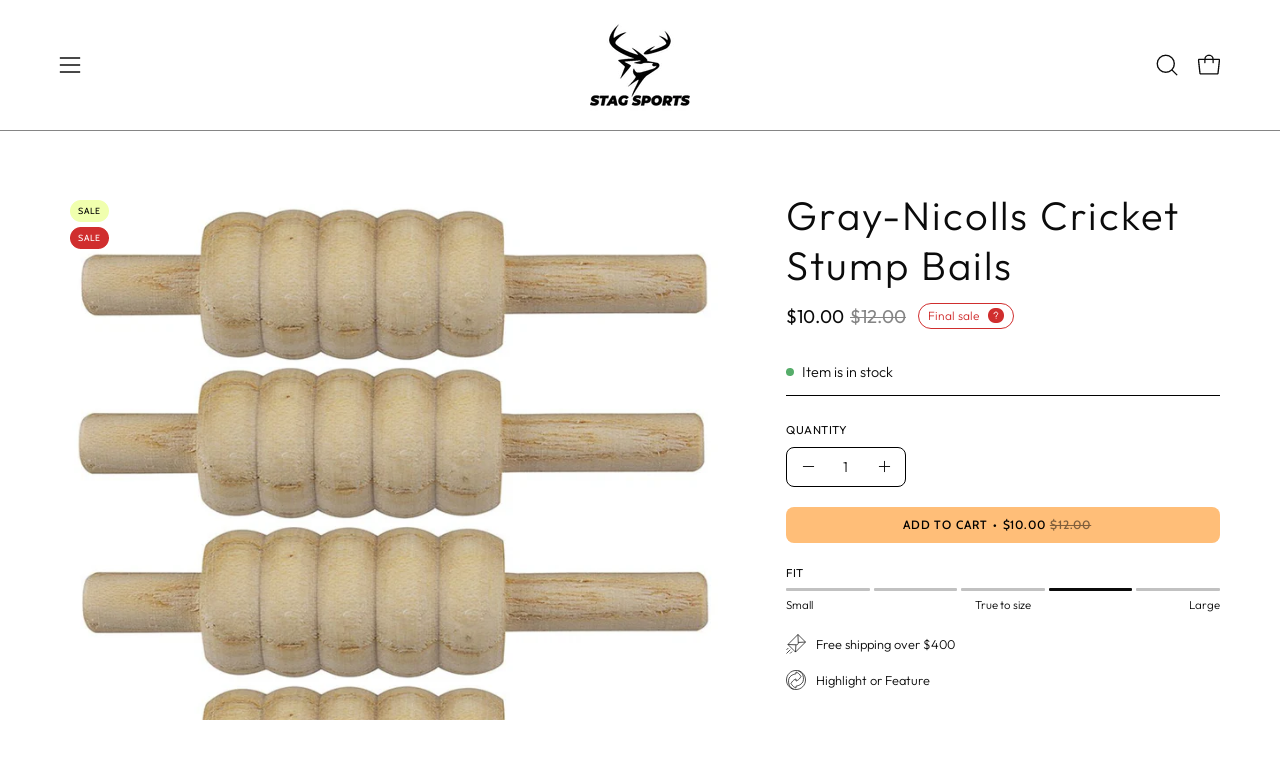

--- FILE ---
content_type: text/html; charset=utf-8
request_url: https://www.stagsports.com.au/products/gray-nicolls-cricket-bails?section_id=api-product-grid-item
body_size: 1396
content:
<div id="shopify-section-api-product-grid-item" class="shopify-section"><div data-api-content><div class="product-grid-item carousel__item one-quarter mobile--one-half grid-item--column-1 grid-item--even grid-item--third-tablet"
   data-slide
  data-product-block
  
    data-aos-intersection="0.3"
  
  
  id="product-item--api-product-grid-item--8283030913317--1768253060"
><div class="product-grid-item__image"
    
      data-aos="fade-left"
      
        data-aos-anchor="||itemAosAnchor||"
      
      
        data-aos-custom-init
      
      data-aos-delay="||itemAosDelay||"
    
    data-product-media-container
  ><div class="product__media__container product__media__container--landscape" style="--aspect-ratio: 1.0;">
      <a class="product__media__holder"
        href="/products/gray-nicolls-cricket-bails"
        aria-label="Gray-Nicolls Cricket Stump Bails"
        data-grid-link
         ><deferred-loading
            class="product__media__image product__media__image--hover-fade-in"
            data-product-media-featured
            
          >
<figure class="lazy-image background-size-cover is-loading product__media product__media--featured-visible"
        style=""
        data-product-image
              data-grid-image>
        <img src="//www.stagsports.com.au/cdn/shop/files/20592_1800x1800_e542de4c-0682-447d-9406-1a80ab956849.jpg?crop=center&amp;height=1024&amp;v=1684916977&amp;width=1024" alt="Gray-Nicolls Cricket Stump Bails | Stag Sports Store Australia | Shop Now" width="1024" height="1024" loading="lazy" sizes="(min-width: 1440px) calc((100vw - 120px - 60px) / 4), (min-width: 1024px) calc((100vw - 120px - 60px) / 4), (min-width: 768px) calc((100vw - 40px - 40px) / 3), calc((100vw - 40px - 20px) / 2)" srcset="
//www.stagsports.com.au/cdn/shop/files/20592_1800x1800_e542de4c-0682-447d-9406-1a80ab956849.jpg?v=1684916977&amp;width=180 180w, //www.stagsports.com.au/cdn/shop/files/20592_1800x1800_e542de4c-0682-447d-9406-1a80ab956849.jpg?v=1684916977&amp;width=240 240w, //www.stagsports.com.au/cdn/shop/files/20592_1800x1800_e542de4c-0682-447d-9406-1a80ab956849.jpg?v=1684916977&amp;width=300 300w, //www.stagsports.com.au/cdn/shop/files/20592_1800x1800_e542de4c-0682-447d-9406-1a80ab956849.jpg?v=1684916977&amp;width=360 360w, //www.stagsports.com.au/cdn/shop/files/20592_1800x1800_e542de4c-0682-447d-9406-1a80ab956849.jpg?v=1684916977&amp;width=400 400w, //www.stagsports.com.au/cdn/shop/files/20592_1800x1800_e542de4c-0682-447d-9406-1a80ab956849.jpg?v=1684916977&amp;width=460 460w, //www.stagsports.com.au/cdn/shop/files/20592_1800x1800_e542de4c-0682-447d-9406-1a80ab956849.jpg?v=1684916977&amp;width=540 540w, //www.stagsports.com.au/cdn/shop/files/20592_1800x1800_e542de4c-0682-447d-9406-1a80ab956849.jpg?v=1684916977&amp;width=560 560w, //www.stagsports.com.au/cdn/shop/files/20592_1800x1800_e542de4c-0682-447d-9406-1a80ab956849.jpg?v=1684916977&amp;width=590 590w, //www.stagsports.com.au/cdn/shop/files/20592_1800x1800_e542de4c-0682-447d-9406-1a80ab956849.jpg?v=1684916977&amp;width=606 606w, //www.stagsports.com.au/cdn/shop/files/20592_1800x1800_e542de4c-0682-447d-9406-1a80ab956849.jpg?v=1684916977&amp;width=630 630w, //www.stagsports.com.au/cdn/shop/files/20592_1800x1800_e542de4c-0682-447d-9406-1a80ab956849.jpg?v=1684916977&amp;width=670 670w, //www.stagsports.com.au/cdn/shop/files/20592_1800x1800_e542de4c-0682-447d-9406-1a80ab956849.jpg?v=1684916977&amp;width=720 720w, //www.stagsports.com.au/cdn/shop/files/20592_1800x1800_e542de4c-0682-447d-9406-1a80ab956849.jpg?v=1684916977&amp;width=738 738w, //www.stagsports.com.au/cdn/shop/files/20592_1800x1800_e542de4c-0682-447d-9406-1a80ab956849.jpg?v=1684916977&amp;width=770 770w, //www.stagsports.com.au/cdn/shop/files/20592_1800x1800_e542de4c-0682-447d-9406-1a80ab956849.jpg?v=1684916977&amp;width=814 814w, //www.stagsports.com.au/cdn/shop/files/20592_1800x1800_e542de4c-0682-447d-9406-1a80ab956849.jpg?v=1684916977&amp;width=900 900w, //www.stagsports.com.au/cdn/shop/files/20592_1800x1800_e542de4c-0682-447d-9406-1a80ab956849.jpg?v=1684916977&amp;width=1024 1024w" class="is-loading">
      </figure><span class="visually-hidden">Gray-Nicolls Cricket Stump Bails | Stag Sports Store Australia | Shop Now</span>
          </deferred-loading><deferred-loading
            class="product__media__hover product__media__hover--fade-in"
            
          >
<figure class="lazy-image background-size-cover is-loading product__media__hover-img product__media__hover-img--visible product__media"
        style=""
        data-product-image-hover>
        <img src="//www.stagsports.com.au/cdn/shop/files/20592_1_1800x1800_37334f41-3550-4857-a959-a037214685fb.jpg?crop=center&amp;height=1024&amp;v=1684916977&amp;width=1024" alt="Gray-Nicolls Cricket Stump Bails | Stag Sports Store Australia | Shop Now" width="1024" height="1024" loading="lazy" sizes="(min-width: 1440px) calc((100vw - 120px - 60px) / 4), (min-width: 1024px) calc((100vw - 120px - 60px) / 4), (min-width: 768px) calc((100vw - 40px - 40px) / 3), calc((100vw - 40px - 20px) / 2)" srcset="
//www.stagsports.com.au/cdn/shop/files/20592_1_1800x1800_37334f41-3550-4857-a959-a037214685fb.jpg?v=1684916977&amp;width=180 180w, //www.stagsports.com.au/cdn/shop/files/20592_1_1800x1800_37334f41-3550-4857-a959-a037214685fb.jpg?v=1684916977&amp;width=240 240w, //www.stagsports.com.au/cdn/shop/files/20592_1_1800x1800_37334f41-3550-4857-a959-a037214685fb.jpg?v=1684916977&amp;width=300 300w, //www.stagsports.com.au/cdn/shop/files/20592_1_1800x1800_37334f41-3550-4857-a959-a037214685fb.jpg?v=1684916977&amp;width=360 360w, //www.stagsports.com.au/cdn/shop/files/20592_1_1800x1800_37334f41-3550-4857-a959-a037214685fb.jpg?v=1684916977&amp;width=400 400w, //www.stagsports.com.au/cdn/shop/files/20592_1_1800x1800_37334f41-3550-4857-a959-a037214685fb.jpg?v=1684916977&amp;width=460 460w, //www.stagsports.com.au/cdn/shop/files/20592_1_1800x1800_37334f41-3550-4857-a959-a037214685fb.jpg?v=1684916977&amp;width=540 540w, //www.stagsports.com.au/cdn/shop/files/20592_1_1800x1800_37334f41-3550-4857-a959-a037214685fb.jpg?v=1684916977&amp;width=560 560w, //www.stagsports.com.au/cdn/shop/files/20592_1_1800x1800_37334f41-3550-4857-a959-a037214685fb.jpg?v=1684916977&amp;width=590 590w, //www.stagsports.com.au/cdn/shop/files/20592_1_1800x1800_37334f41-3550-4857-a959-a037214685fb.jpg?v=1684916977&amp;width=606 606w, //www.stagsports.com.au/cdn/shop/files/20592_1_1800x1800_37334f41-3550-4857-a959-a037214685fb.jpg?v=1684916977&amp;width=630 630w, //www.stagsports.com.au/cdn/shop/files/20592_1_1800x1800_37334f41-3550-4857-a959-a037214685fb.jpg?v=1684916977&amp;width=670 670w, //www.stagsports.com.au/cdn/shop/files/20592_1_1800x1800_37334f41-3550-4857-a959-a037214685fb.jpg?v=1684916977&amp;width=720 720w, //www.stagsports.com.au/cdn/shop/files/20592_1_1800x1800_37334f41-3550-4857-a959-a037214685fb.jpg?v=1684916977&amp;width=738 738w, //www.stagsports.com.au/cdn/shop/files/20592_1_1800x1800_37334f41-3550-4857-a959-a037214685fb.jpg?v=1684916977&amp;width=770 770w, //www.stagsports.com.au/cdn/shop/files/20592_1_1800x1800_37334f41-3550-4857-a959-a037214685fb.jpg?v=1684916977&amp;width=814 814w, //www.stagsports.com.au/cdn/shop/files/20592_1_1800x1800_37334f41-3550-4857-a959-a037214685fb.jpg?v=1684916977&amp;width=900 900w, //www.stagsports.com.au/cdn/shop/files/20592_1_1800x1800_37334f41-3550-4857-a959-a037214685fb.jpg?v=1684916977&amp;width=1024 1024w" class="is-loading">
      </figure></deferred-loading></a><div class="product-badge"
    
      data-aos="fade"
      
        data-aos-anchor="||itemAosAnchor||"
      
      
        data-aos-custom-init
      
      data-aos-delay="||itemAosDelay||"
    ><div class="product-badge__item product-badge__item--custom">
      <span>Sale</span>
    </div><div class="product-badge__item product-badge__item--sale">
      <span>Sale</span>
    </div></div><div class="product-grid-item__quick-buy"
        
          data-aos="fade"
          
            data-aos-anchor="||itemAosAnchor||"
          
          
            data-aos-custom-init
          
          data-aos-delay="||itemAosDelay||"
        ><form method="post" action="/cart/add" id="api-product-grid-item-8283030913317" accept-charset="UTF-8" class="quick__form" enctype="multipart/form-data" data-product-form="" data-quickbuy-form=""><input type="hidden" name="form_type" value="product" /><input type="hidden" name="utf8" value="✓" /><input type="hidden" name="quantity" value="1">
              <input type="hidden" name="id" value="45117123264805">
              <button type="submit" name="add" class="btn-quick-buy rounded" data-add-to-cart data-atc-trigger>
                <span class="btn__inner">
                  <svg aria-hidden="true" focusable="false" role="presentation" class="icon icon-shopping-bag" viewBox="0 0 192 192"><path d="M156.6 162H35.4a6.075 6.075 0 0 1-6-5.325l-10.65-96A6 6 0 0 1 24.675 54h142.65a6.001 6.001 0 0 1 5.925 6.675l-10.65 96a6.076 6.076 0 0 1-6 5.325v0Z" stroke="currentColor" stroke-linecap="round" stroke-linejoin="round"/><path d="M66 78V54a30 30 0 1 1 60 0v24" stroke="currentColor" stroke-linecap="round" stroke-linejoin="round"/><circle class="cart-indicator" cx="96" cy="108" r="15"/></svg>
                  <span class="btn__text">Quick Buy</span>
                  <span class="btn__loader">
                    <svg height="18" width="18" class="svg-loader">
                      <circle r="7" cx="9" cy="9" />
                      <circle stroke-dasharray="87.96459430051421 87.96459430051421" r="7" cx="9" cy="9" />
                    </svg>
                  </span>
                </span>
              </button>

              <div class="product-grid-item__error" role="alert" data-cart-errors-container></div><input type="hidden" name="product-id" value="8283030913317" /><input type="hidden" name="section-id" value="api-product-grid-item" /></form></div></div>
  </div><div class="product-grid-item__info product-grid-item__info--left"
    
      data-aos="fade-left"
      
        data-aos-anchor="||itemAosAnchor||"
      
      
        data-aos-custom-init
      
      data-aos-delay="||itemAosDelay||"
    >
      <a class="product-grid-item__title font-body" href="/products/gray-nicolls-cricket-bails" aria-label="Gray-Nicolls Cricket Stump Bails" data-grid-link>Gray-Nicolls Cricket Stump Bails</a>
<a class="product-grid-item__price price price--bold" href="/products/gray-nicolls-cricket-bails" data-grid-link>
<span class="product-grid-item__price-new">$10.00</span>

    <s>$12.00</s></a>
</div>
</div></div></div>